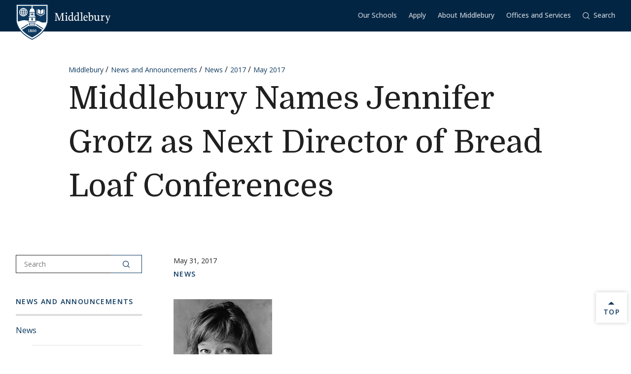

--- FILE ---
content_type: application/javascript
request_url: https://plausible.io/js/script.file-downloads.hash.outbound-links.pageview-props.tagged-events.js
body_size: 1946
content:
!function(){var t,e,n,i=document.currentScript,o={};function a(t,e,n){window.fetch&&fetch(t,{method:"POST",headers:{"Content-Type":"text/plain"},keepalive:!0,body:JSON.stringify(e)}).then(function(t){n&&n.callback&&n.callback({status:t.status})}).catch(function(t){n&&n.callback&&n.callback({error:t})})}var r=!1,c=location.href,u={},l=-1,s=0,d=0;function p(){var i=v();if(!t&&(l<n||i>=3e3)){l=n;var r={n:"engagement",sd:Math.round(n/e*100),d:o.domain,u:c,p:u,e:i,v:33};s=0,d=0,r.h=1,a(o.endpoint,r)}}function f(){"visible"===document.visibilityState&&document.hasFocus()&&0===s?s=Date.now():"hidden"!==document.visibilityState&&document.hasFocus()||(d=v(),s=0,p())}function v(){return s?d+(Date.now()-s):d}function m(){var t=document.body||{},e=document.documentElement||{};return Math.max(t.scrollHeight||0,t.offsetHeight||0,t.clientHeight||0,e.scrollHeight||0,e.offsetHeight||0,e.clientHeight||0)}function g(){var t=document.body||{},n=document.documentElement||{},i=window.innerHeight||n.clientHeight||0,o=window.scrollY||n.scrollTop||t.scrollTop||0;return e<=i?e:o+i}function w(v,w){var b,y="pageview"===v;if(y&&r&&(p(),e=m(),n=g()),/^localhost$|^127(\.[0-9]+){0,2}\.[0-9]+$|^\[::1?\]$/.test(location.hostname)||"file:"===location.protocol)return h(v,w,"localhost");if((window._phantom||window.__nightmare||window.navigator.webdriver||window.Cypress)&&!window.__plausible)return h(v,w);try{if("true"===window.localStorage.plausible_ignore)return h(v,w,"localStorage flag")}catch(t){}var L={};L.n=v,L.v=33,L.u=location.href,L.d=o.domain,L.r=document.referrer||null,w&&w.meta&&(L.m=JSON.stringify(w.meta)),w&&w.props&&(L.p=w.props),w&&!1===w.interactive&&(L.i=!1);var k=i.getAttributeNames().filter(function(t){return"event-"===t.substring(0,6)}),b=L.p||{};k.forEach(function(t){var e=t.replace("event-",""),n=i.getAttribute(t);b[e]=b[e]||n}),L.p=b,L.h=1,y&&(t=!1,c=L.u,u=L.p,l=-1,d=0,s=Date.now(),r||(document.addEventListener("visibilitychange",f),window.addEventListener("blur",f),window.addEventListener("focus",f),r=!0)),a(o.endpoint,L,w)}function h(e,n,i){i&&o.logging&&console.warn("Ignoring Event: "+i),n&&n.callback&&n.callback(),"pageview"===e&&(t=!0)}var b=["pdf","xlsx","docx","txt","rtf","csv","exe","key","pps","ppt","pptx","7z","pkg","rar","gz","zip","avi","mov","mp4","mpeg","wmv","midi","mp3","wav","wma","dmg"],y=b;function L(t){return t&&t.tagName&&"a"===t.tagName.toLowerCase()}function k(t){if("auxclick"!==t.type||1===t.button){var e=function(t){for(;t&&(void 0===t.tagName||!L(t)||!t.href);)t=t.parentNode;return t}(t.target),n=e&&"string"==typeof e.href&&e.href.split("?")[0];if(!function t(e,n){return!!e&&!(n>3)&&(!!x(e)||t(e.parentNode,n+1))}(e,0)){if(e&&"string"==typeof e.href&&e.host&&e.host!==location.host)return E(t,e,{name:"Outbound Link: Click",props:{url:e.href}});if(function(t){if(!t)return!1;var e=t.split(".").pop();return y.some(function(t){return t===e})}(n))return E(t,e,{name:"File Download",props:{url:n}})}}}function E(t,e,n){var i;i={props:n.props},w(n.name,i)}function x(t){var e=t&&t.classList;if(e){for(var n=0;n<e.length;n++)if(e.item(n).match(/plausible-event-name(=|--)(.+)/))return!0}return!1}function N(t){var e=x(t)?t:t&&t.parentNode,n={name:null,props:{}},i=e&&e.classList;if(!i)return n;for(var o=0;o<i.length;o++){var a,r,c=i.item(o).match(/plausible-event-(.+)(=|--)(.+)/);c&&(a=c[1],r=c[3].replace(/\+/g," "),"name"==a.toLowerCase()?n.name=r:n.props[a]=r)}return n}!function t(a){o.endpoint=i.getAttribute("data-api")||new URL(i.src).origin+"/api/event",o.domain=i.getAttribute("data-domain"),o.logging=!0,e=m(),n=g(),window.addEventListener("load",function(){e=m();var t=0,n=setInterval(function(){e=m(),15==++t&&clearInterval(n)},200)}),document.addEventListener("scroll",function(){e=m();var t=g();t>n&&(n=t)}),function(t){var e;function n(n){e=location.pathname,t("pageview")}window.addEventListener("hashchange",function(){n(!0)}),"hidden"===document.visibilityState||"prerender"===document.visibilityState?document.addEventListener("visibilitychange",function(){e||"visible"!==document.visibilityState||n()}):n(),window.addEventListener("pageshow",function(t){t.persisted&&n()})}(w),function(){document.addEventListener("click",k),document.addEventListener("auxclick",k);var t=i.getAttribute("file-types"),e=i.getAttribute("add-file-types");function n(t){if("auxclick"!==t.type||1===t.button){for(var e,n,i,o=t.target,a=0;a<=3&&o;a++){if((e=o)&&e.tagName&&"form"===e.tagName.toLowerCase())return;L(o)&&(n=o),x(o)&&(i=o),o=o.parentNode}if(i){var r=N(i);if(n)r.props.url=n.href,E(t,n,r);else{var c={};c.props=r.props,w(r.name,c)}}}}t&&(y=t.split(",")),e&&(y=e.split(",").concat(b)),document.addEventListener("submit",function(t){var e,n=N(t.target);n.name&&(e={props:n.props},w(n.name,e))}),document.addEventListener("click",n),document.addEventListener("auxclick",n)}();for(var r=window.plausible&&window.plausible.q||[],c=0;c<r.length;c++)w.apply(this,r[c]);window.plausible=w,window.plausible.init=t,window.plausible.v=33,window.plausible.l=!0}()}();